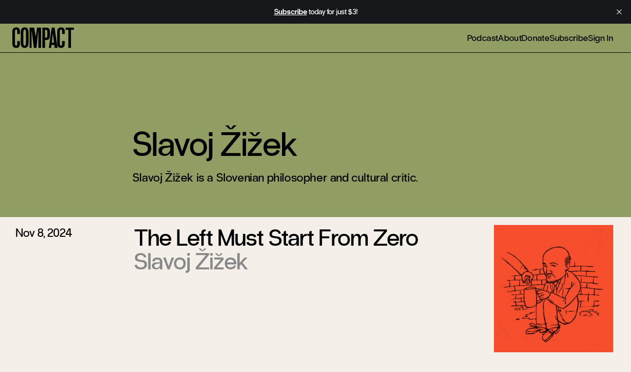

--- FILE ---
content_type: text/html; charset=utf-8
request_url: https://www.compactmag.com/contributor/slavoj-zizek/
body_size: 5982
content:
<!DOCTYPE html>
<html lang="en">
<head>

    <meta charset="utf-8" />
    <meta name="viewport" content="width=device-width, initial-scale=1">
    <link rel="stylesheet" href="https://www.compactmag.com/assets/built/index.css?v=3194bf4e35" />

    

        <title>Slavoj Žižek - Compact | Compact</title>

    <meta name="image" content="https://api.microlink.io?url=https://www.compactmag.com/contributor/slavoj-zizek/&screenshot=true&meta=false&embed=screenshot.url"/>
    <meta itemprop="image" content="https://api.microlink.io?url=https://www.compactmag.com/contributor/slavoj-zizek/&screenshot=true&meta=false&embed=screenshot.url" />
    <meta property="image" content="https://api.microlink.io?url=https://www.compactmag.com/contributor/slavoj-zizek/&screenshot=true&meta=false&embed=screenshot.url" />

    <meta name="og:image" content="https://api.microlink.io?url=https://www.compactmag.com/contributor/slavoj-zizek/&screenshot=true&meta=false&embed=screenshot.url"/>
    <meta itemprop="og:image" content="https://api.microlink.io?url=https://www.compactmag.com/contributor/slavoj-zizek/&screenshot=true&meta=false&embed=screenshot.url" />
    <meta property="og:image" content="https://api.microlink.io?url=https://www.compactmag.com/contributor/slavoj-zizek/&screenshot=true&meta=false&embed=screenshot.url" />

    <meta name="twitter:image" content="https://api.microlink.io?url=https://www.compactmag.com/contributor/slavoj-zizek/&screenshot=true&meta=false&embed=screenshot.url"/>
    <meta itemprop="twitter:image" content="https://api.microlink.io?url=https://www.compactmag.com/contributor/slavoj-zizek/&screenshot=true&meta=false&embed=screenshot.url" />
    <meta property="twitter:image" content="https://api.microlink.io?url=https://www.compactmag.com/contributor/slavoj-zizek/&screenshot=true&meta=false&embed=screenshot.url" />

    

        <meta name="twitter:title" content="Slavoj Žižek - Compact | Compact">
    
    <meta name="twitter:site" content="@compactmag_">
    
    <meta name="description" content="Slavoj Žižek is a Slovenian philosopher and cultural critic.">
    <link rel="icon" href="https://www.compactmag.com/content/images/2024/02/favicon.ico" type="image/x-icon">
    <link rel="canonical" href="https://www.compactmag.com/contributor/slavoj-zizek/">
    <meta name="referrer" content="no-referrer-when-downgrade">
    
    <meta property="og:site_name" content="Compact">
    <meta property="og:type" content="profile">
    <meta property="og:title" content="Slavoj Žižek - Compact">
    <meta property="og:description" content="Slavoj Žižek is a Slovenian philosopher and cultural critic.">
    <meta property="og:url" content="https://www.compactmag.com/contributor/slavoj-zizek/">
    <meta property="article:publisher" content="https://www.facebook.com/CompactMag">
    <meta name="twitter:card" content="summary">
    <meta name="twitter:title" content="Slavoj Žižek - Compact">
    <meta name="twitter:description" content="Slavoj Žižek is a Slovenian philosopher and cultural critic.">
    <meta name="twitter:url" content="https://www.compactmag.com/contributor/slavoj-zizek/">
    <meta name="twitter:site" content="@compactmag_">
    
    <script type="application/ld+json">
{
    "@context": "https://schema.org",
    "@type": "Person",
    "sameAs": [
        "https://twitter.com/undefined"
    ],
    "name": "Slavoj Žižek",
    "url": "https://www.compactmag.com/contributor/slavoj-zizek/",
    "mainEntityOfPage": "https://www.compactmag.com/contributor/slavoj-zizek/",
    "description": "Slavoj Žižek is a Slovenian philosopher and cultural critic."
}
    </script>

    <meta name="generator" content="Ghost 6.16">
    <link rel="alternate" type="application/rss+xml" title="Compact" href="https://www.compactmag.com/rss/">
    <script defer src="https://cdn.jsdelivr.net/ghost/portal@~2.58/umd/portal.min.js" data-i18n="true" data-ghost="https://www.compactmag.com/" data-key="1f1eb10fe43e15d20d852750c0" data-api="https://compact.ghost.io/ghost/api/content/" data-locale="en" crossorigin="anonymous"></script><style id="gh-members-styles">.gh-post-upgrade-cta-content,
.gh-post-upgrade-cta {
    display: flex;
    flex-direction: column;
    align-items: center;
    font-family: -apple-system, BlinkMacSystemFont, 'Segoe UI', Roboto, Oxygen, Ubuntu, Cantarell, 'Open Sans', 'Helvetica Neue', sans-serif;
    text-align: center;
    width: 100%;
    color: #ffffff;
    font-size: 16px;
}

.gh-post-upgrade-cta-content {
    border-radius: 8px;
    padding: 40px 4vw;
}

.gh-post-upgrade-cta h2 {
    color: #ffffff;
    font-size: 28px;
    letter-spacing: -0.2px;
    margin: 0;
    padding: 0;
}

.gh-post-upgrade-cta p {
    margin: 20px 0 0;
    padding: 0;
}

.gh-post-upgrade-cta small {
    font-size: 16px;
    letter-spacing: -0.2px;
}

.gh-post-upgrade-cta a {
    color: #ffffff;
    cursor: pointer;
    font-weight: 500;
    box-shadow: none;
    text-decoration: underline;
}

.gh-post-upgrade-cta a:hover {
    color: #ffffff;
    opacity: 0.8;
    box-shadow: none;
    text-decoration: underline;
}

.gh-post-upgrade-cta a.gh-btn {
    display: block;
    background: #ffffff;
    text-decoration: none;
    margin: 28px 0 0;
    padding: 8px 18px;
    border-radius: 4px;
    font-size: 16px;
    font-weight: 600;
}

.gh-post-upgrade-cta a.gh-btn:hover {
    opacity: 0.92;
}</style><script async src="https://js.stripe.com/v3/"></script>
    <script defer src="https://cdn.jsdelivr.net/ghost/sodo-search@~1.8/umd/sodo-search.min.js" data-key="1f1eb10fe43e15d20d852750c0" data-styles="https://cdn.jsdelivr.net/ghost/sodo-search@~1.8/umd/main.css" data-sodo-search="https://compact.ghost.io/" data-locale="en" crossorigin="anonymous"></script>
    <script defer src="https://cdn.jsdelivr.net/ghost/announcement-bar@~1.1/umd/announcement-bar.min.js" data-announcement-bar="https://www.compactmag.com/" data-api-url="https://www.compactmag.com/members/api/announcement/" crossorigin="anonymous"></script>
    <link href="https://www.compactmag.com/webmentions/receive/" rel="webmention">
    <script defer src="/public/cards.min.js?v=3194bf4e35"></script>
    <link rel="stylesheet" type="text/css" href="/public/cards.min.css?v=3194bf4e35">
    <script defer src="/public/member-attribution.min.js?v=3194bf4e35"></script>
    <script defer src="/public/ghost-stats.min.js?v=3194bf4e35" data-stringify-payload="false" data-datasource="analytics_events" data-storage="localStorage" data-host="https://www.compactmag.com/.ghost/analytics/api/v1/page_hit"  tb_site_uuid="65afbdb5-30bf-4286-acc4-9535069adb42" tb_post_uuid="undefined" tb_post_type="null" tb_member_uuid="undefined" tb_member_status="undefined"></script><style>:root {--ghost-accent-color: #000000;}</style>
    <!-- Google tag (gtag.js) -->
<script async src="https://www.googletagmanager.com/gtag/js?id=G-HHLZ41QEXJ"></script>
<script>
  window.dataLayer = window.dataLayer || [];
  function gtag(){dataLayer.push(arguments);}
  gtag('js', new Date());

  gtag('config', 'G-HHLZ41QEXJ');
</script>

</head>

 <body class="author-template author-slavoj-zizek pt-0 bg-cream text-black">
    <div class="!relative">
        <div style="position:fixed;top:0;left:0;width:100vw;height:var(--header-height);background:inherit;z-index:10;"></div>
         
        <header id="navigation-header" class="w-full bg-cream z-40 border-b border-b-black relative animate-appear">
  <div class="h-full w-full flex items-center justify-between max-w-full mx-auto pt-2 pb-2 px-4">
    <!-- logo -->
    <div id="logo-container" class="sm:w-auto">
        <a href="/" class="logo-mini inline-block ml-2 mr-4 text-black font-normal no-underline leading-[0.7em] h-[0.8em] -mt-2">Compact</a>
    </div>
    <!-- primary nav -->
    <div class="w-full flex align-self-center text-lg overflow-x-auto md:justify-end">
        <nav class="flex whitespace-nowrap -translate-y-0.5 md:border-black md:border-t-0 antialiased pl-2 md:w-full md:justify-end">
            <ul class="nav pr-5 flex gap-x-6 gap-y-0 pt-1  ">

    
        <li class="nav-podcast navlink"><a href="https://www.compactmag.com/podcast/">Podcast</a></li>
        <li class="nav-about navlink"><a href="https://www.compactmag.com/about/">About</a></li>
        <li class="nav-donate navlink"><a href="https://www.compactmag.com/donate/">Donate</a></li>

        <li class="navlink">
            <a href="/subscribe/">Subscribe</a>
        </li>
        <li class="navlink">
            <a href="/signin">Sign In</a>
        </li>

</ul>
        </nav>
    </div>
  </div>
</header>
        <div class="">
    




        <header id="page-header" class="flex flex-col items-start p-4 md:pl-8 lg:pl-0 py-16 pt-24 lg:pt-32 bg-green -mt-[var(--header-height)]">

                <div class="flex gap-8 justify-start items-start lg:w-[calc(60%_-_32px)] lg:mx-auto pt-[calc(var(--header-height))]">
                
                    <aside class="space-y-4">
                        <h1 class=" antialiased heading-02 leading-[1] font-normal text-left mt-6">
                            Slavoj Žižek
                        </h1>
                        
                    


                                    <p class="antialiased font-normal text-lg xl:text-2xl tracking-wide text-balance">
                Slavoj Žižek is a Slovenian philosopher and cultural critic.
            </p>
                    </aside>
                </div>

            </header>

            <style>
                :root { --color-accent: #909E63; } 
                #navigation-header.header-visible { background: var(--color-accent) !important; }
            </style>

        
<div class="post-feed">

                
<article id="post-672d848d96bddf00019cf6ed" class="post tag-hash-header-illustration tag-hash-header-red tag-the-left post-list-item post-card w-full  transition-all duration-500 antialiased bg-cream group hover:bg-black border-b border-b-black ">
    
    <div class="w-[calc(100%_-_1rem_-_1.25rem)] mx-0 flex items-start justify-between py-4 pb-8 pl-4 md:pl-8">

    <div class="flex-none w-1/5 text-xl xl:text-2xl hidden lg:block group-hover:text-cream">
        <a href="/article/the-left-must-start-from-zero/">
            <time datetime="2024-11-08">Nov 8, 2024</time>
        </a>
    </div>
    
    <div class="flex-auto text-display-05 md:text-4xl xl:text-5xl translate-y-0.5 -translate-x-0.5 w-full antialiased">
        <h2 class="block pr-2 group-hover:text-cream transition-all duration-500"><a href="/article/the-left-must-start-from-zero/">The Left Must Start From Zero</a></h2>
        <h5 class="block text-[#888]"><a href="/contributor/slavoj-zizek/">Slavoj Žižek</a></h5>
        


    </div>

        <div class="flex-none w-2/5 md:w-2/5 lg:w-1/5 featured-image bg-cream">
                <a href=/article/the-left-must-start-from-zero/><img
                    srcset="/content/images/size/w300/2024/11/Screenshot_2024-11-07_at_5.10.21-PM.jpg 300w,
                            /content/images/size/w600/2024/11/Screenshot_2024-11-07_at_5.10.21-PM.jpg 600w,
                            /content/images/size/w1200/2024/11/Screenshot_2024-11-07_at_5.10.21-PM.jpg 1000w,
                            /content/images/size/w2000/2024/11/Screenshot_2024-11-07_at_5.10.21-PM.jpg 2000w"
                    sizes="(max-width: 1000px) 400px, 700px"
                    src="/content/images/size/w600/2024/11/Screenshot_2024-11-07_at_5.10.21-PM.jpg"
                    alt="The Left Must Start From Zero"
                    class="w-full p-2 mix-blend-multiply"
                /></a>
        </div>



        <style>
            #post-672d848d96bddf00019cf6ed {
                --color-accent: #f74f2d;
            }
            #post-672d848d96bddf00019cf6ed .featured-image {
                background: var(--color-accent);
            }
        </style>

</div>

</article>
                
<article id="post-6625caa384ec4c00010a0d9e" class="post tag-philosophy tag-hash-header-illustration tag-hash-header-orange post-list-item post-card w-full  transition-all duration-500 antialiased bg-cream group hover:bg-black border-b border-b-black ">
    
    <div class="w-[calc(100%_-_1rem_-_1.25rem)] mx-0 flex items-start justify-between py-4 pb-8 pl-4 md:pl-8">

    <div class="flex-none w-1/5 text-xl xl:text-2xl hidden lg:block group-hover:text-cream">
        <a href="/article/happy-birthday-kant-you-lousy-sadist/">
            <time datetime="2024-04-22">Apr 22, 2024</time>
        </a>
    </div>
    
    <div class="flex-auto text-display-05 md:text-4xl xl:text-5xl translate-y-0.5 -translate-x-0.5 w-full antialiased">
        <h2 class="block pr-2 group-hover:text-cream transition-all duration-500"><a href="/article/happy-birthday-kant-you-lousy-sadist/">Happy Birthday Kant, You Lousy Sadist</a></h2>
        <h5 class="block text-[#888]"><a href="/contributor/slavoj-zizek/">Slavoj Žižek</a></h5>
        


    </div>

        <div class="flex-none w-2/5 md:w-2/5 lg:w-1/5 featured-image bg-cream">
                <a href=/article/happy-birthday-kant-you-lousy-sadist/><img
                    srcset="/content/images/size/w300/2024/04/Screenshot-2024-04-21-at-10.25.07-PM.png 300w,
                            /content/images/size/w600/2024/04/Screenshot-2024-04-21-at-10.25.07-PM.png 600w,
                            /content/images/size/w1200/2024/04/Screenshot-2024-04-21-at-10.25.07-PM.png 1000w,
                            /content/images/size/w2000/2024/04/Screenshot-2024-04-21-at-10.25.07-PM.png 2000w"
                    sizes="(max-width: 1000px) 400px, 700px"
                    src="/content/images/size/w600/2024/04/Screenshot-2024-04-21-at-10.25.07-PM.png"
                    alt="Happy Birthday Kant, You Lousy Sadist"
                    class="w-full p-2 mix-blend-multiply"
                /></a>
        </div>



        <style>
            #post-6625caa384ec4c00010a0d9e {
                --color-accent: #fa6e33;
            }
            #post-6625caa384ec4c00010a0d9e .featured-image {
                background: var(--color-accent);
            }
        </style>

</div>

</article>
                
<article id="post-65cb8f0c98440000019db18c" class="post tag-technology tag-pornography tag-culture tag-hash-header-photo tag-hash-header-red tag-hash-import-2024-02-13-15-45 featured post-list-item post-card w-full  transition-all duration-500 antialiased bg-cream group hover:bg-black border-b border-b-black ">
    
    <div class="w-[calc(100%_-_1rem_-_1.25rem)] mx-0 flex items-start justify-between py-4 pb-8 pl-4 md:pl-8">

    <div class="flex-none w-1/5 text-xl xl:text-2xl hidden lg:block group-hover:text-cream">
        <a href="/article/the-horror-of-taylor-swift-deepfakes/">
            <time datetime="2024-02-06">Feb 6, 2024</time>
        </a>
    </div>
    
    <div class="flex-auto text-display-05 md:text-4xl xl:text-5xl translate-y-0.5 -translate-x-0.5 w-full antialiased">
        <h2 class="block pr-2 group-hover:text-cream transition-all duration-500"><a href="/article/the-horror-of-taylor-swift-deepfakes/">The Horror of Taylor Swift Deepfakes</a></h2>
        <h5 class="block text-[#888]"><a href="/contributor/slavoj-zizek/">Slavoj Žižek</a></h5>
        


    </div>

        <div class="flex-none w-2/5 md:w-2/5 lg:w-1/5 featured-image bg-cream">
                <a href=/article/the-horror-of-taylor-swift-deepfakes/><img
                    srcset="/content/images/size/w300/2024/02/6478fe0d8a1b98715474709a6bedf6471248e38b-5032x3355.jpg 300w,
                            /content/images/size/w600/2024/02/6478fe0d8a1b98715474709a6bedf6471248e38b-5032x3355.jpg 600w,
                            /content/images/size/w1200/2024/02/6478fe0d8a1b98715474709a6bedf6471248e38b-5032x3355.jpg 1000w,
                            /content/images/size/w2000/2024/02/6478fe0d8a1b98715474709a6bedf6471248e38b-5032x3355.jpg 2000w"
                    sizes="(max-width: 1000px) 400px, 700px"
                    src="/content/images/size/w600/2024/02/6478fe0d8a1b98715474709a6bedf6471248e38b-5032x3355.jpg"
                    alt="The Horror of Taylor Swift Deepfakes"
                    class="w-full "
                /></a>
        </div>



        <style>
            #post-65cb8f0c98440000019db18c {
                --color-accent: #f74f2d;
            }
            #post-65cb8f0c98440000019db18c .featured-image {
                background: var(--color-accent);
            }
        </style>

</div>

</article>
                
<article id="post-65cb8f0c98440000019db06d" class="post tag-israel tag-middle-east tag-terrorism tag-hash-header-photo tag-hash-header-gold tag-hash-import-2024-02-13-15-45 post-list-item post-card w-full  transition-all duration-500 antialiased bg-cream group hover:bg-black border-b border-b-black ">
    
    <div class="w-[calc(100%_-_1rem_-_1.25rem)] mx-0 flex items-start justify-between py-4 pb-8 pl-4 md:pl-8">

    <div class="flex-none w-1/5 text-xl xl:text-2xl hidden lg:block group-hover:text-cream">
        <a href="/article/the-middle-east-s-deadly-taboos/">
            <time datetime="2023-11-15">Nov 15, 2023</time>
        </a>
    </div>
    
    <div class="flex-auto text-display-05 md:text-4xl xl:text-5xl translate-y-0.5 -translate-x-0.5 w-full antialiased">
        <h2 class="block pr-2 group-hover:text-cream transition-all duration-500"><a href="/article/the-middle-east-s-deadly-taboos/">The Middle East’s Deadly Taboos</a></h2>
        <h5 class="block text-[#888]"><a href="/contributor/slavoj-zizek/">Slavoj Žižek</a></h5>
        


    </div>

        <div class="flex-none w-2/5 md:w-2/5 lg:w-1/5 featured-image bg-cream">
                <a href=/article/the-middle-east-s-deadly-taboos/><img
                    srcset="/content/images/size/w300/2024/02/8f7cea17f3f924f0ce83c9dc451ecca01161c8a9-6240x4160.jpg 300w,
                            /content/images/size/w600/2024/02/8f7cea17f3f924f0ce83c9dc451ecca01161c8a9-6240x4160.jpg 600w,
                            /content/images/size/w1200/2024/02/8f7cea17f3f924f0ce83c9dc451ecca01161c8a9-6240x4160.jpg 1000w,
                            /content/images/size/w2000/2024/02/8f7cea17f3f924f0ce83c9dc451ecca01161c8a9-6240x4160.jpg 2000w"
                    sizes="(max-width: 1000px) 400px, 700px"
                    src="/content/images/size/w600/2024/02/8f7cea17f3f924f0ce83c9dc451ecca01161c8a9-6240x4160.jpg"
                    alt="The Middle East’s Deadly Taboos"
                    class="w-full "
                /></a>
        </div>



        <style>
            #post-65cb8f0c98440000019db06d {
                --color-accent: #ba9266;
            }
            #post-65cb8f0c98440000019db06d .featured-image {
                background: var(--color-accent);
            }
        </style>

</div>

</article>
                
<article id="post-65cb8f0c98440000019db217" class="post tag-history tag-communism tag-literature tag-hash-header-illustration tag-hash-header-orange tag-hash-import-2024-02-13-15-45 post-list-item post-card w-full  transition-all duration-500 antialiased bg-cream group hover:bg-black border-b border-b-black ">
    
    <div class="w-[calc(100%_-_1rem_-_1.25rem)] mx-0 flex items-start justify-between py-4 pb-8 pl-4 md:pl-8">

    <div class="flex-none w-1/5 text-xl xl:text-2xl hidden lg:block group-hover:text-cream">
        <a href="/article/the-poet-and-the-tyrant/">
            <time datetime="2023-10-13">Oct 13, 2023</time>
        </a>
    </div>
    
    <div class="flex-auto text-display-05 md:text-4xl xl:text-5xl translate-y-0.5 -translate-x-0.5 w-full antialiased">
        <h2 class="block pr-2 group-hover:text-cream transition-all duration-500"><a href="/article/the-poet-and-the-tyrant/">The Poet and the Tyrant</a></h2>
        <h5 class="block text-[#888]"><a href="/contributor/slavoj-zizek/">Slavoj Žižek</a></h5>
        


    </div>

        <div class="flex-none w-2/5 md:w-2/5 lg:w-1/5 featured-image bg-cream">
                <a href=/article/the-poet-and-the-tyrant/><img
                    srcset="/content/images/size/w300/2024/02/dc03b4838125c997ab93f10456b4fc6c9112fc87-1380x1066.jpg 300w,
                            /content/images/size/w600/2024/02/dc03b4838125c997ab93f10456b4fc6c9112fc87-1380x1066.jpg 600w,
                            /content/images/size/w1200/2024/02/dc03b4838125c997ab93f10456b4fc6c9112fc87-1380x1066.jpg 1000w,
                            /content/images/size/w2000/2024/02/dc03b4838125c997ab93f10456b4fc6c9112fc87-1380x1066.jpg 2000w"
                    sizes="(max-width: 1000px) 400px, 700px"
                    src="/content/images/size/w600/2024/02/dc03b4838125c997ab93f10456b4fc6c9112fc87-1380x1066.jpg"
                    alt="The Poet and the Tyrant"
                    class="w-full p-2 mix-blend-multiply"
                /></a>
        </div>



        <style>
            #post-65cb8f0c98440000019db217 {
                --color-accent: #fa6e33;
            }
            #post-65cb8f0c98440000019db217 .featured-image {
                background: var(--color-accent);
            }
        </style>

</div>

</article>
                
<article id="post-65cb8f0c98440000019dafeb" class="post tag-accelerationism tag-the-future tag-philosophy tag-hash-header-illustration tag-hash-header-gold tag-hash-import-2024-02-13-15-45 post-list-item post-card w-full  transition-all duration-500 antialiased bg-cream group hover:bg-black border-b border-b-black ">
    
    <div class="w-[calc(100%_-_1rem_-_1.25rem)] mx-0 flex items-start justify-between py-4 pb-8 pl-4 md:pl-8">

    <div class="flex-none w-1/5 text-xl xl:text-2xl hidden lg:block group-hover:text-cream">
        <a href="/article/the-dialectic-of-dark-enlightenment/">
            <time datetime="2023-09-12">Sep 12, 2023</time>
        </a>
    </div>
    
    <div class="flex-auto text-display-05 md:text-4xl xl:text-5xl translate-y-0.5 -translate-x-0.5 w-full antialiased">
        <h2 class="block pr-2 group-hover:text-cream transition-all duration-500"><a href="/article/the-dialectic-of-dark-enlightenment/">The Dialectic of Dark Enlightenment</a></h2>
        <h5 class="block text-[#888]"><a href="/contributor/slavoj-zizek/">Slavoj Žižek</a></h5>
        


    </div>

        <div class="flex-none w-2/5 md:w-2/5 lg:w-1/5 featured-image bg-cream">
                <a href=/article/the-dialectic-of-dark-enlightenment/><img
                    srcset="/content/images/size/w300/2024/02/aaecc6298e4257a609e1e3352e549ffa3cf5229d-4816x4415.jpg 300w,
                            /content/images/size/w600/2024/02/aaecc6298e4257a609e1e3352e549ffa3cf5229d-4816x4415.jpg 600w,
                            /content/images/size/w1200/2024/02/aaecc6298e4257a609e1e3352e549ffa3cf5229d-4816x4415.jpg 1000w,
                            /content/images/size/w2000/2024/02/aaecc6298e4257a609e1e3352e549ffa3cf5229d-4816x4415.jpg 2000w"
                    sizes="(max-width: 1000px) 400px, 700px"
                    src="/content/images/size/w600/2024/02/aaecc6298e4257a609e1e3352e549ffa3cf5229d-4816x4415.jpg"
                    alt="The Dialectic of Dark Enlightenment"
                    class="w-full p-2 mix-blend-multiply"
                /></a>
        </div>



        <style>
            #post-65cb8f0c98440000019dafeb {
                --color-accent: #ba9266;
            }
            #post-65cb8f0c98440000019dafeb .featured-image {
                background: var(--color-accent);
            }
        </style>

</div>

</article>
                
<article id="post-65cb8f0c98440000019db049" class="post tag-wokeness tag-gender-ideology tag-the-left tag-psychoanalysis tag-hash-header-illustration tag-hash-header-yellow tag-hash-import-2024-02-13-15-45 post-list-item post-card w-full  transition-all duration-500 antialiased bg-cream group hover:bg-black border-b border-b-black ">
    
    <div class="w-[calc(100%_-_1rem_-_1.25rem)] mx-0 flex items-start justify-between py-4 pb-8 pl-4 md:pl-8">

    <div class="flex-none w-1/5 text-xl xl:text-2xl hidden lg:block group-hover:text-cream">
        <a href="/article/confessions-of-a-radioactive-mind/">
            <time datetime="2023-06-13">Jun 13, 2023</time>
        </a>
    </div>
    
    <div class="flex-auto text-display-05 md:text-4xl xl:text-5xl translate-y-0.5 -translate-x-0.5 w-full antialiased">
        <h2 class="block pr-2 group-hover:text-cream transition-all duration-500"><a href="/article/confessions-of-a-radioactive-mind/">Confessions of a Radioactive Mind</a></h2>
        <h5 class="block text-[#888]"><a href="/contributor/slavoj-zizek/">Slavoj Žižek</a></h5>
        


    </div>

        <div class="flex-none w-2/5 md:w-2/5 lg:w-1/5 featured-image bg-cream">
                <a href=/article/confessions-of-a-radioactive-mind/><img
                    srcset="/content/images/size/w300/2024/02/70da4bb7fa503e7b869f848bbb2991171b8ea857-1024x682.jpg 300w,
                            /content/images/size/w600/2024/02/70da4bb7fa503e7b869f848bbb2991171b8ea857-1024x682.jpg 600w,
                            /content/images/size/w1200/2024/02/70da4bb7fa503e7b869f848bbb2991171b8ea857-1024x682.jpg 1000w,
                            /content/images/size/w2000/2024/02/70da4bb7fa503e7b869f848bbb2991171b8ea857-1024x682.jpg 2000w"
                    sizes="(max-width: 1000px) 400px, 700px"
                    src="/content/images/size/w600/2024/02/70da4bb7fa503e7b869f848bbb2991171b8ea857-1024x682.jpg"
                    alt="Confessions of a Radioactive Mind"
                    class="w-full p-2 mix-blend-multiply"
                /></a>
        </div>



        <style>
            #post-65cb8f0c98440000019db049 {
                --color-accent: #fdcc30;
            }
            #post-65cb8f0c98440000019db049 .featured-image {
                background: var(--color-accent);
            }
        </style>

</div>

</article>
                
<article id="post-65cb8f0c98440000019db1c9" class="post tag-vladimir-putin tag-china tag-multipolarity tag-geopolitics tag-ukraine-war tag-hash-header-photo tag-hash-header-gold tag-hash-import-2024-02-13-15-45 post-list-item post-card w-full  transition-all duration-500 antialiased bg-cream group hover:bg-black border-b border-b-black ">
    
    <div class="w-[calc(100%_-_1rem_-_1.25rem)] mx-0 flex items-start justify-between py-4 pb-8 pl-4 md:pl-8">

    <div class="flex-none w-1/5 text-xl xl:text-2xl hidden lg:block group-hover:text-cream">
        <a href="/article/say-no-to-putin-s-multipolarity/">
            <time datetime="2023-04-14">Apr 14, 2023</time>
        </a>
    </div>
    
    <div class="flex-auto text-display-05 md:text-4xl xl:text-5xl translate-y-0.5 -translate-x-0.5 w-full antialiased">
        <h2 class="block pr-2 group-hover:text-cream transition-all duration-500"><a href="/article/say-no-to-putin-s-multipolarity/">Say No to Putin’s ‘Multipolarity’</a></h2>
        <h5 class="block text-[#888]"><a href="/contributor/slavoj-zizek/">Slavoj Žižek</a></h5>
        


    </div>

        <div class="flex-none w-2/5 md:w-2/5 lg:w-1/5 featured-image bg-cream">
                <a href=/article/say-no-to-putin-s-multipolarity/><img
                    srcset="/content/images/size/w300/2024/02/f2fb5750edbaee860c236b34caff7476a2ef3e44-1880x1160.jpg 300w,
                            /content/images/size/w600/2024/02/f2fb5750edbaee860c236b34caff7476a2ef3e44-1880x1160.jpg 600w,
                            /content/images/size/w1200/2024/02/f2fb5750edbaee860c236b34caff7476a2ef3e44-1880x1160.jpg 1000w,
                            /content/images/size/w2000/2024/02/f2fb5750edbaee860c236b34caff7476a2ef3e44-1880x1160.jpg 2000w"
                    sizes="(max-width: 1000px) 400px, 700px"
                    src="/content/images/size/w600/2024/02/f2fb5750edbaee860c236b34caff7476a2ef3e44-1880x1160.jpg"
                    alt="Say No to Putin’s ‘Multipolarity’"
                    class="w-full "
                /></a>
        </div>



        <style>
            #post-65cb8f0c98440000019db1c9 {
                --color-accent: #ba9266;
            }
            #post-65cb8f0c98440000019db1c9 .featured-image {
                background: var(--color-accent);
            }
        </style>

</div>

</article>
                
<article id="post-65cb8f0c98440000019db02b" class="post tag-wokeness tag-cancel-culture tag-race tag-gender-ideology tag-transgenderism tag-hash-header-illustration tag-hash-header-orange tag-hash-import-2024-02-13-15-45 post-list-item post-card w-full  transition-all duration-500 antialiased bg-cream group hover:bg-black border-b border-b-black ">
    
    <div class="w-[calc(100%_-_1rem_-_1.25rem)] mx-0 flex items-start justify-between py-4 pb-8 pl-4 md:pl-8">

    <div class="flex-none w-1/5 text-xl xl:text-2xl hidden lg:block group-hover:text-cream">
        <a href="/article/wokeness-is-here-to-stay/">
            <time datetime="2023-02-22">Feb 22, 2023</time>
        </a>
    </div>
    
    <div class="flex-auto text-display-05 md:text-4xl xl:text-5xl translate-y-0.5 -translate-x-0.5 w-full antialiased">
        <h2 class="block pr-2 group-hover:text-cream transition-all duration-500"><a href="/article/wokeness-is-here-to-stay/">Wokeness Is Here To Stay</a></h2>
        <h5 class="block text-[#888]"><a href="/contributor/slavoj-zizek/">Slavoj Žižek</a></h5>
        


    </div>

        <div class="flex-none w-2/5 md:w-2/5 lg:w-1/5 featured-image bg-cream">
                <a href=/article/wokeness-is-here-to-stay/><img
                    srcset="/content/images/size/w300/2024/02/660a30c7a5ef10e0983e26bb26101ee118a044d5-1467x1309.jpg 300w,
                            /content/images/size/w600/2024/02/660a30c7a5ef10e0983e26bb26101ee118a044d5-1467x1309.jpg 600w,
                            /content/images/size/w1200/2024/02/660a30c7a5ef10e0983e26bb26101ee118a044d5-1467x1309.jpg 1000w,
                            /content/images/size/w2000/2024/02/660a30c7a5ef10e0983e26bb26101ee118a044d5-1467x1309.jpg 2000w"
                    sizes="(max-width: 1000px) 400px, 700px"
                    src="/content/images/size/w600/2024/02/660a30c7a5ef10e0983e26bb26101ee118a044d5-1467x1309.jpg"
                    alt="Wokeness Is Here To Stay"
                    class="w-full p-2 mix-blend-multiply"
                /></a>
        </div>



        <style>
            #post-65cb8f0c98440000019db02b {
                --color-accent: #fa6e33;
            }
            #post-65cb8f0c98440000019db02b .featured-image {
                background: var(--color-accent);
            }
        </style>

</div>

</article>
                
<article id="post-65cb8f0c98440000019db0df" class="post tag-the-left tag-marxism tag-psychoanalysis tag-capitalism tag-hash-header-illustration tag-hash-header-red tag-hash-import-2024-02-13-15-45 post-list-item post-card w-full  transition-all duration-500 antialiased bg-cream group hover:bg-black border-b border-b-black ">
    
    <div class="w-[calc(100%_-_1rem_-_1.25rem)] mx-0 flex items-start justify-between py-4 pb-8 pl-4 md:pl-8">

    <div class="flex-none w-1/5 text-xl xl:text-2xl hidden lg:block group-hover:text-cream">
        <a href="/article/the-way-forward-for-the-left/">
            <time datetime="2023-02-03">Feb 3, 2023</time>
        </a>
    </div>
    
    <div class="flex-auto text-display-05 md:text-4xl xl:text-5xl translate-y-0.5 -translate-x-0.5 w-full antialiased">
        <h2 class="block pr-2 group-hover:text-cream transition-all duration-500"><a href="/article/the-way-forward-for-the-left/">The Way Forward for the Left</a></h2>
        <h5 class="block text-[#888]"><a href="/contributor/slavoj-zizek/">Slavoj Žižek</a></h5>
        


    </div>

        <div class="flex-none w-2/5 md:w-2/5 lg:w-1/5 featured-image bg-cream">
                <a href=/article/the-way-forward-for-the-left/><img
                    srcset="/content/images/size/w300/2024/02/cbcd39835e97fdee4c69da2c9666b0e85cb922dd-587x662.png 300w,
                            /content/images/size/w600/2024/02/cbcd39835e97fdee4c69da2c9666b0e85cb922dd-587x662.png 600w,
                            /content/images/size/w1200/2024/02/cbcd39835e97fdee4c69da2c9666b0e85cb922dd-587x662.png 1000w,
                            /content/images/size/w2000/2024/02/cbcd39835e97fdee4c69da2c9666b0e85cb922dd-587x662.png 2000w"
                    sizes="(max-width: 1000px) 400px, 700px"
                    src="/content/images/size/w600/2024/02/cbcd39835e97fdee4c69da2c9666b0e85cb922dd-587x662.png"
                    alt="The Way Forward for the Left"
                    class="w-full p-2 mix-blend-multiply"
                /></a>
        </div>



        <style>
            #post-65cb8f0c98440000019db0df {
                --color-accent: #f74f2d;
            }
            #post-65cb8f0c98440000019db0df .featured-image {
                background: var(--color-accent);
            }
        </style>

</div>

</article>
                
<article id="post-65cb8f0c98440000019db0e1" class="post tag-film-review tag-cancel-culture tag-culture tag-culture-war tag-hash-header-photo tag-hash-header-yellow tag-hash-import-2024-02-13-15-45 post-list-item post-card w-full  transition-all duration-500 antialiased bg-cream group hover:bg-black border-b border-b-black ">
    
    <div class="w-[calc(100%_-_1rem_-_1.25rem)] mx-0 flex items-start justify-between py-4 pb-8 pl-4 md:pl-8">

    <div class="flex-none w-1/5 text-xl xl:text-2xl hidden lg:block group-hover:text-cream">
        <a href="/article/a-cancel-culture-parallax/">
            <time datetime="2023-01-23">Jan 23, 2023</time>
        </a>
    </div>
    
    <div class="flex-auto text-display-05 md:text-4xl xl:text-5xl translate-y-0.5 -translate-x-0.5 w-full antialiased">
        <h2 class="block pr-2 group-hover:text-cream transition-all duration-500"><a href="/article/a-cancel-culture-parallax/">A Cancel Culture Parallax</a></h2>
        <h5 class="block text-[#888]"><a href="/contributor/slavoj-zizek/">Slavoj Žižek</a></h5>
        


    </div>

        <div class="flex-none w-2/5 md:w-2/5 lg:w-1/5 featured-image bg-cream">
                <a href=/article/a-cancel-culture-parallax/><img
                    srcset="/content/images/size/w300/2024/02/66b28c2be94d98a20a3273a6f495e2668ea8d9b0-1063x839.png 300w,
                            /content/images/size/w600/2024/02/66b28c2be94d98a20a3273a6f495e2668ea8d9b0-1063x839.png 600w,
                            /content/images/size/w1200/2024/02/66b28c2be94d98a20a3273a6f495e2668ea8d9b0-1063x839.png 1000w,
                            /content/images/size/w2000/2024/02/66b28c2be94d98a20a3273a6f495e2668ea8d9b0-1063x839.png 2000w"
                    sizes="(max-width: 1000px) 400px, 700px"
                    src="/content/images/size/w600/2024/02/66b28c2be94d98a20a3273a6f495e2668ea8d9b0-1063x839.png"
                    alt="A Cancel Culture Parallax"
                    class="w-full "
                /></a>
        </div>



        <style>
            #post-65cb8f0c98440000019db0e1 {
                --color-accent: #fdcc30;
            }
            #post-65cb8f0c98440000019db0e1 .featured-image {
                background: var(--color-accent);
            }
        </style>

</div>

</article>
                
<article id="post-65cb8f0c98440000019db138" class="post tag-communism tag-mikhail-gorbachev tag-marxism tag-soviet-union tag-hash-header-illustration tag-hash-header-green tag-hash-import-2024-02-13-15-45 post-list-item post-card w-full  transition-all duration-500 antialiased bg-cream group hover:bg-black border-b border-b-black ">
    
    <div class="w-[calc(100%_-_1rem_-_1.25rem)] mx-0 flex items-start justify-between py-4 pb-8 pl-4 md:pl-8">

    <div class="flex-none w-1/5 text-xl xl:text-2xl hidden lg:block group-hover:text-cream">
        <a href="/article/why-gorbachev-failed/">
            <time datetime="2022-08-31">Aug 31, 2022</time>
        </a>
    </div>
    
    <div class="flex-auto text-display-05 md:text-4xl xl:text-5xl translate-y-0.5 -translate-x-0.5 w-full antialiased">
        <h2 class="block pr-2 group-hover:text-cream transition-all duration-500"><a href="/article/why-gorbachev-failed/">Why Gorbachev Failed</a></h2>
        <h5 class="block text-[#888]"><a href="/contributor/slavoj-zizek/">Slavoj Žižek</a></h5>
        


    </div>

        <div class="flex-none w-2/5 md:w-2/5 lg:w-1/5 featured-image bg-cream">
                <a href=/article/why-gorbachev-failed/><img
                    srcset="/content/images/size/w300/2024/02/8de8564e1ad75c301a2f524d016c1c70f4be3da6-2328x3493.jpg 300w,
                            /content/images/size/w600/2024/02/8de8564e1ad75c301a2f524d016c1c70f4be3da6-2328x3493.jpg 600w,
                            /content/images/size/w1200/2024/02/8de8564e1ad75c301a2f524d016c1c70f4be3da6-2328x3493.jpg 1000w,
                            /content/images/size/w2000/2024/02/8de8564e1ad75c301a2f524d016c1c70f4be3da6-2328x3493.jpg 2000w"
                    sizes="(max-width: 1000px) 400px, 700px"
                    src="/content/images/size/w600/2024/02/8de8564e1ad75c301a2f524d016c1c70f4be3da6-2328x3493.jpg"
                    alt="Why Gorbachev Failed"
                    class="w-full p-2 mix-blend-multiply"
                /></a>
        </div>



        <style>
            #post-65cb8f0c98440000019db138 {
                --color-accent: #909e63;
            }
            #post-65cb8f0c98440000019db138 .featured-image {
                background: var(--color-accent);
            }
        </style>

</div>

</article>
                
<article id="post-65cb8f0c98440000019db1df" class="post tag-cinema tag-environmentalism tag-philosophy tag-liberalism tag-hash-header-illustration tag-hash-header-teal tag-hash-import-2024-02-13-15-45 post-list-item post-card w-full  transition-all duration-500 antialiased bg-cream group hover:bg-black border-b border-b-black ">
    
    <div class="w-[calc(100%_-_1rem_-_1.25rem)] mx-0 flex items-start justify-between py-4 pb-8 pl-4 md:pl-8">

    <div class="flex-none w-1/5 text-xl xl:text-2xl hidden lg:block group-hover:text-cream">
        <a href="/article/the-stupidity-of-nature/">
            <time datetime="2022-03-22">Mar 22, 2022</time>
        </a>
    </div>
    
    <div class="flex-auto text-display-05 md:text-4xl xl:text-5xl translate-y-0.5 -translate-x-0.5 w-full antialiased">
        <h2 class="block pr-2 group-hover:text-cream transition-all duration-500"><a href="/article/the-stupidity-of-nature/">The Stupidity of Nature</a></h2>
        <h5 class="block text-[#888]"><a href="/contributor/slavoj-zizek/">Slavoj Žižek</a></h5>
        


    </div>

        <div class="flex-none w-2/5 md:w-2/5 lg:w-1/5 featured-image bg-cream">
                <a href=/article/the-stupidity-of-nature/><img
                    srcset="/content/images/size/w300/2024/02/dcb14f5b351f274035a1770e9450696d6d443338-972x1280.png 300w,
                            /content/images/size/w600/2024/02/dcb14f5b351f274035a1770e9450696d6d443338-972x1280.png 600w,
                            /content/images/size/w1200/2024/02/dcb14f5b351f274035a1770e9450696d6d443338-972x1280.png 1000w,
                            /content/images/size/w2000/2024/02/dcb14f5b351f274035a1770e9450696d6d443338-972x1280.png 2000w"
                    sizes="(max-width: 1000px) 400px, 700px"
                    src="/content/images/size/w600/2024/02/dcb14f5b351f274035a1770e9450696d6d443338-972x1280.png"
                    alt="The Stupidity of Nature"
                    class="w-full p-2 mix-blend-multiply"
                /></a>
        </div>



        <style>
            #post-65cb8f0c98440000019db1df {
                --color-accent: #76b19f;
            }
            #post-65cb8f0c98440000019db1df .featured-image {
                background: var(--color-accent);
            }
        </style>

</div>

</article>
</div>


</div> 
        <footer class="w-full bg-cream border-t border-black">
  <div class="px-4 md:px-6 pt-[0.618rem] grid grid-cols-2 pb-4 content-end mx-auto" style="max-width: var(--max-content-width);">
    <!-- primary nav -->
    <div class="flex justify-start text-helper-01 antialiased col-span-full mb-8 lg:col-start-2 lg:justify-end ml-2 -translate-x-2 md:translate-y-0.5 md:translate-x-3 xl:translate-y-0.5 overflow-x-scroll">
      <ul class="nav pr-5 flex gap-x-6 gap-y-0 pt-1  !flex-row !border-t-0 justify-start items-start !gap-x-4 md:!gap-x-6 xl:!gap-x-6 xl:pr-2">

    
        <li class="nav-podcast navlink"><a href="https://www.compactmag.com/podcast/">Podcast</a></li>
        <li class="nav-about navlink"><a href="https://www.compactmag.com/about/">About</a></li>
        <li class="nav-donate navlink"><a href="https://www.compactmag.com/donate/">Donate</a></li>

        <li class="navlink">
            <a href="/subscribe/">Subscribe</a>
        </li>
        <li class="navlink">
            <a href="/signin">Sign In</a>
        </li>

</ul>
    </div>
    <!-- logo -->
    <div class="mr-auto w-full max-w-2xl col-start-1 col-span-1 lg:row-span-full translate-y-1.5 -translate-x-0.5 -mt-[0.4rem] md:translate-x-1.5 md:translate-y-0 lg:-mb-2 lg:translate-y-2 xl:translate-y-3 xl:-translate-x-0">
      <a href="/" class="logo-footer w-full pb-0 mb-0">Compact</a>
    </div>
    <p class="max-w-[140px] lg:max-w-none mt-auto self-end text-xs tracking-wide leading-[0.9rem] text-right text-zinc-400 col-start-2 col-span-1 ml-auto md:mr-2">
      <span class="block opacity-0">Website development by <a href="https://micahrich.com">micah rich</a></span>
      Copyright ©2026 Compact Magazine. All rights reserved.
    </p>
  </div>
</footer> 
    </div>

    
    <script src="https://www.compactmag.com/assets/built/index.js?v=3194bf4e35"></script>

<script>
    var maxPages = parseInt('1');
</script>



 
    
</body>

</html>